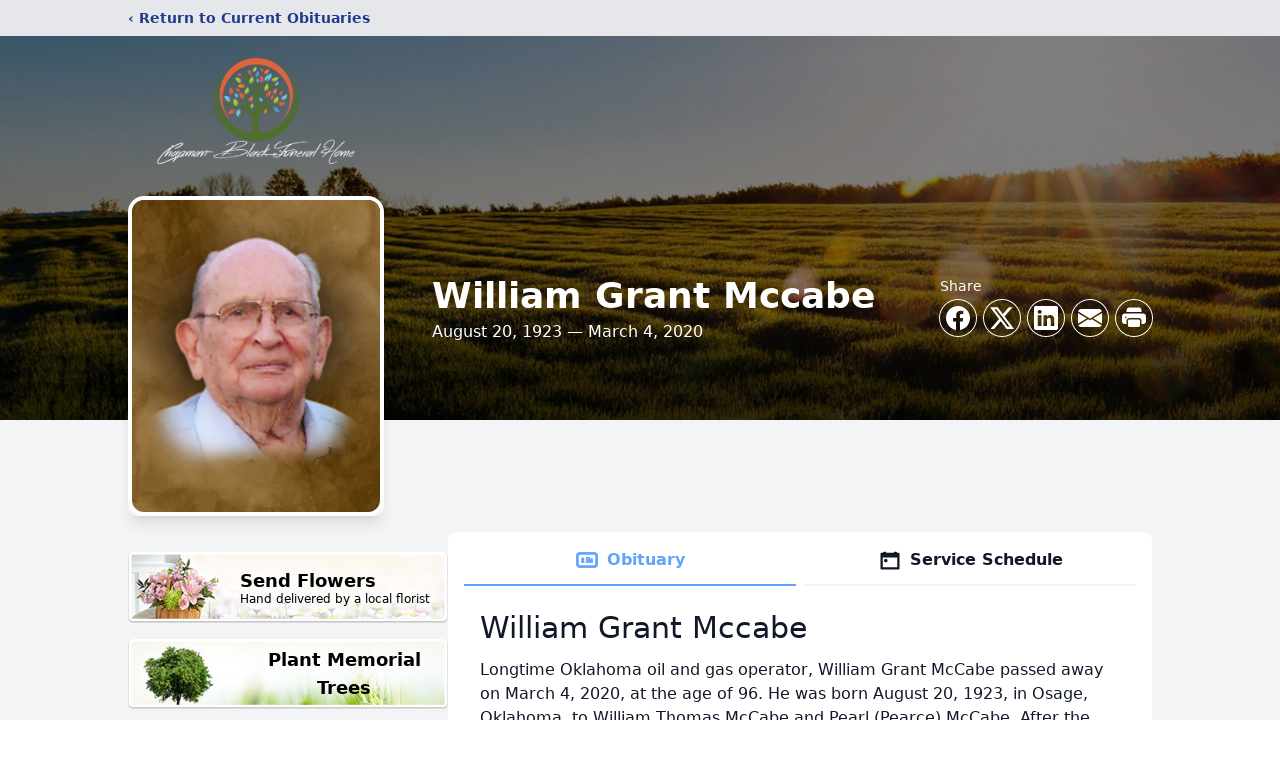

--- FILE ---
content_type: text/html; charset=utf-8
request_url: https://www.google.com/recaptcha/enterprise/anchor?ar=1&k=6Lex020oAAAAACZ-IZuhXjeqYhX37kk_bar7FeHr&co=aHR0cHM6Ly93d3cuY2hhcG1hbi1ibGFjay5jb206NDQz&hl=en&type=image&v=7gg7H51Q-naNfhmCP3_R47ho&theme=light&size=invisible&badge=bottomright&anchor-ms=20000&execute-ms=15000&cb=5qyom7v0g0x3
body_size: 48300
content:
<!DOCTYPE HTML><html dir="ltr" lang="en"><head><meta http-equiv="Content-Type" content="text/html; charset=UTF-8">
<meta http-equiv="X-UA-Compatible" content="IE=edge">
<title>reCAPTCHA</title>
<style type="text/css">
/* cyrillic-ext */
@font-face {
  font-family: 'Roboto';
  font-style: normal;
  font-weight: 400;
  font-stretch: 100%;
  src: url(//fonts.gstatic.com/s/roboto/v48/KFO7CnqEu92Fr1ME7kSn66aGLdTylUAMa3GUBHMdazTgWw.woff2) format('woff2');
  unicode-range: U+0460-052F, U+1C80-1C8A, U+20B4, U+2DE0-2DFF, U+A640-A69F, U+FE2E-FE2F;
}
/* cyrillic */
@font-face {
  font-family: 'Roboto';
  font-style: normal;
  font-weight: 400;
  font-stretch: 100%;
  src: url(//fonts.gstatic.com/s/roboto/v48/KFO7CnqEu92Fr1ME7kSn66aGLdTylUAMa3iUBHMdazTgWw.woff2) format('woff2');
  unicode-range: U+0301, U+0400-045F, U+0490-0491, U+04B0-04B1, U+2116;
}
/* greek-ext */
@font-face {
  font-family: 'Roboto';
  font-style: normal;
  font-weight: 400;
  font-stretch: 100%;
  src: url(//fonts.gstatic.com/s/roboto/v48/KFO7CnqEu92Fr1ME7kSn66aGLdTylUAMa3CUBHMdazTgWw.woff2) format('woff2');
  unicode-range: U+1F00-1FFF;
}
/* greek */
@font-face {
  font-family: 'Roboto';
  font-style: normal;
  font-weight: 400;
  font-stretch: 100%;
  src: url(//fonts.gstatic.com/s/roboto/v48/KFO7CnqEu92Fr1ME7kSn66aGLdTylUAMa3-UBHMdazTgWw.woff2) format('woff2');
  unicode-range: U+0370-0377, U+037A-037F, U+0384-038A, U+038C, U+038E-03A1, U+03A3-03FF;
}
/* math */
@font-face {
  font-family: 'Roboto';
  font-style: normal;
  font-weight: 400;
  font-stretch: 100%;
  src: url(//fonts.gstatic.com/s/roboto/v48/KFO7CnqEu92Fr1ME7kSn66aGLdTylUAMawCUBHMdazTgWw.woff2) format('woff2');
  unicode-range: U+0302-0303, U+0305, U+0307-0308, U+0310, U+0312, U+0315, U+031A, U+0326-0327, U+032C, U+032F-0330, U+0332-0333, U+0338, U+033A, U+0346, U+034D, U+0391-03A1, U+03A3-03A9, U+03B1-03C9, U+03D1, U+03D5-03D6, U+03F0-03F1, U+03F4-03F5, U+2016-2017, U+2034-2038, U+203C, U+2040, U+2043, U+2047, U+2050, U+2057, U+205F, U+2070-2071, U+2074-208E, U+2090-209C, U+20D0-20DC, U+20E1, U+20E5-20EF, U+2100-2112, U+2114-2115, U+2117-2121, U+2123-214F, U+2190, U+2192, U+2194-21AE, U+21B0-21E5, U+21F1-21F2, U+21F4-2211, U+2213-2214, U+2216-22FF, U+2308-230B, U+2310, U+2319, U+231C-2321, U+2336-237A, U+237C, U+2395, U+239B-23B7, U+23D0, U+23DC-23E1, U+2474-2475, U+25AF, U+25B3, U+25B7, U+25BD, U+25C1, U+25CA, U+25CC, U+25FB, U+266D-266F, U+27C0-27FF, U+2900-2AFF, U+2B0E-2B11, U+2B30-2B4C, U+2BFE, U+3030, U+FF5B, U+FF5D, U+1D400-1D7FF, U+1EE00-1EEFF;
}
/* symbols */
@font-face {
  font-family: 'Roboto';
  font-style: normal;
  font-weight: 400;
  font-stretch: 100%;
  src: url(//fonts.gstatic.com/s/roboto/v48/KFO7CnqEu92Fr1ME7kSn66aGLdTylUAMaxKUBHMdazTgWw.woff2) format('woff2');
  unicode-range: U+0001-000C, U+000E-001F, U+007F-009F, U+20DD-20E0, U+20E2-20E4, U+2150-218F, U+2190, U+2192, U+2194-2199, U+21AF, U+21E6-21F0, U+21F3, U+2218-2219, U+2299, U+22C4-22C6, U+2300-243F, U+2440-244A, U+2460-24FF, U+25A0-27BF, U+2800-28FF, U+2921-2922, U+2981, U+29BF, U+29EB, U+2B00-2BFF, U+4DC0-4DFF, U+FFF9-FFFB, U+10140-1018E, U+10190-1019C, U+101A0, U+101D0-101FD, U+102E0-102FB, U+10E60-10E7E, U+1D2C0-1D2D3, U+1D2E0-1D37F, U+1F000-1F0FF, U+1F100-1F1AD, U+1F1E6-1F1FF, U+1F30D-1F30F, U+1F315, U+1F31C, U+1F31E, U+1F320-1F32C, U+1F336, U+1F378, U+1F37D, U+1F382, U+1F393-1F39F, U+1F3A7-1F3A8, U+1F3AC-1F3AF, U+1F3C2, U+1F3C4-1F3C6, U+1F3CA-1F3CE, U+1F3D4-1F3E0, U+1F3ED, U+1F3F1-1F3F3, U+1F3F5-1F3F7, U+1F408, U+1F415, U+1F41F, U+1F426, U+1F43F, U+1F441-1F442, U+1F444, U+1F446-1F449, U+1F44C-1F44E, U+1F453, U+1F46A, U+1F47D, U+1F4A3, U+1F4B0, U+1F4B3, U+1F4B9, U+1F4BB, U+1F4BF, U+1F4C8-1F4CB, U+1F4D6, U+1F4DA, U+1F4DF, U+1F4E3-1F4E6, U+1F4EA-1F4ED, U+1F4F7, U+1F4F9-1F4FB, U+1F4FD-1F4FE, U+1F503, U+1F507-1F50B, U+1F50D, U+1F512-1F513, U+1F53E-1F54A, U+1F54F-1F5FA, U+1F610, U+1F650-1F67F, U+1F687, U+1F68D, U+1F691, U+1F694, U+1F698, U+1F6AD, U+1F6B2, U+1F6B9-1F6BA, U+1F6BC, U+1F6C6-1F6CF, U+1F6D3-1F6D7, U+1F6E0-1F6EA, U+1F6F0-1F6F3, U+1F6F7-1F6FC, U+1F700-1F7FF, U+1F800-1F80B, U+1F810-1F847, U+1F850-1F859, U+1F860-1F887, U+1F890-1F8AD, U+1F8B0-1F8BB, U+1F8C0-1F8C1, U+1F900-1F90B, U+1F93B, U+1F946, U+1F984, U+1F996, U+1F9E9, U+1FA00-1FA6F, U+1FA70-1FA7C, U+1FA80-1FA89, U+1FA8F-1FAC6, U+1FACE-1FADC, U+1FADF-1FAE9, U+1FAF0-1FAF8, U+1FB00-1FBFF;
}
/* vietnamese */
@font-face {
  font-family: 'Roboto';
  font-style: normal;
  font-weight: 400;
  font-stretch: 100%;
  src: url(//fonts.gstatic.com/s/roboto/v48/KFO7CnqEu92Fr1ME7kSn66aGLdTylUAMa3OUBHMdazTgWw.woff2) format('woff2');
  unicode-range: U+0102-0103, U+0110-0111, U+0128-0129, U+0168-0169, U+01A0-01A1, U+01AF-01B0, U+0300-0301, U+0303-0304, U+0308-0309, U+0323, U+0329, U+1EA0-1EF9, U+20AB;
}
/* latin-ext */
@font-face {
  font-family: 'Roboto';
  font-style: normal;
  font-weight: 400;
  font-stretch: 100%;
  src: url(//fonts.gstatic.com/s/roboto/v48/KFO7CnqEu92Fr1ME7kSn66aGLdTylUAMa3KUBHMdazTgWw.woff2) format('woff2');
  unicode-range: U+0100-02BA, U+02BD-02C5, U+02C7-02CC, U+02CE-02D7, U+02DD-02FF, U+0304, U+0308, U+0329, U+1D00-1DBF, U+1E00-1E9F, U+1EF2-1EFF, U+2020, U+20A0-20AB, U+20AD-20C0, U+2113, U+2C60-2C7F, U+A720-A7FF;
}
/* latin */
@font-face {
  font-family: 'Roboto';
  font-style: normal;
  font-weight: 400;
  font-stretch: 100%;
  src: url(//fonts.gstatic.com/s/roboto/v48/KFO7CnqEu92Fr1ME7kSn66aGLdTylUAMa3yUBHMdazQ.woff2) format('woff2');
  unicode-range: U+0000-00FF, U+0131, U+0152-0153, U+02BB-02BC, U+02C6, U+02DA, U+02DC, U+0304, U+0308, U+0329, U+2000-206F, U+20AC, U+2122, U+2191, U+2193, U+2212, U+2215, U+FEFF, U+FFFD;
}
/* cyrillic-ext */
@font-face {
  font-family: 'Roboto';
  font-style: normal;
  font-weight: 500;
  font-stretch: 100%;
  src: url(//fonts.gstatic.com/s/roboto/v48/KFO7CnqEu92Fr1ME7kSn66aGLdTylUAMa3GUBHMdazTgWw.woff2) format('woff2');
  unicode-range: U+0460-052F, U+1C80-1C8A, U+20B4, U+2DE0-2DFF, U+A640-A69F, U+FE2E-FE2F;
}
/* cyrillic */
@font-face {
  font-family: 'Roboto';
  font-style: normal;
  font-weight: 500;
  font-stretch: 100%;
  src: url(//fonts.gstatic.com/s/roboto/v48/KFO7CnqEu92Fr1ME7kSn66aGLdTylUAMa3iUBHMdazTgWw.woff2) format('woff2');
  unicode-range: U+0301, U+0400-045F, U+0490-0491, U+04B0-04B1, U+2116;
}
/* greek-ext */
@font-face {
  font-family: 'Roboto';
  font-style: normal;
  font-weight: 500;
  font-stretch: 100%;
  src: url(//fonts.gstatic.com/s/roboto/v48/KFO7CnqEu92Fr1ME7kSn66aGLdTylUAMa3CUBHMdazTgWw.woff2) format('woff2');
  unicode-range: U+1F00-1FFF;
}
/* greek */
@font-face {
  font-family: 'Roboto';
  font-style: normal;
  font-weight: 500;
  font-stretch: 100%;
  src: url(//fonts.gstatic.com/s/roboto/v48/KFO7CnqEu92Fr1ME7kSn66aGLdTylUAMa3-UBHMdazTgWw.woff2) format('woff2');
  unicode-range: U+0370-0377, U+037A-037F, U+0384-038A, U+038C, U+038E-03A1, U+03A3-03FF;
}
/* math */
@font-face {
  font-family: 'Roboto';
  font-style: normal;
  font-weight: 500;
  font-stretch: 100%;
  src: url(//fonts.gstatic.com/s/roboto/v48/KFO7CnqEu92Fr1ME7kSn66aGLdTylUAMawCUBHMdazTgWw.woff2) format('woff2');
  unicode-range: U+0302-0303, U+0305, U+0307-0308, U+0310, U+0312, U+0315, U+031A, U+0326-0327, U+032C, U+032F-0330, U+0332-0333, U+0338, U+033A, U+0346, U+034D, U+0391-03A1, U+03A3-03A9, U+03B1-03C9, U+03D1, U+03D5-03D6, U+03F0-03F1, U+03F4-03F5, U+2016-2017, U+2034-2038, U+203C, U+2040, U+2043, U+2047, U+2050, U+2057, U+205F, U+2070-2071, U+2074-208E, U+2090-209C, U+20D0-20DC, U+20E1, U+20E5-20EF, U+2100-2112, U+2114-2115, U+2117-2121, U+2123-214F, U+2190, U+2192, U+2194-21AE, U+21B0-21E5, U+21F1-21F2, U+21F4-2211, U+2213-2214, U+2216-22FF, U+2308-230B, U+2310, U+2319, U+231C-2321, U+2336-237A, U+237C, U+2395, U+239B-23B7, U+23D0, U+23DC-23E1, U+2474-2475, U+25AF, U+25B3, U+25B7, U+25BD, U+25C1, U+25CA, U+25CC, U+25FB, U+266D-266F, U+27C0-27FF, U+2900-2AFF, U+2B0E-2B11, U+2B30-2B4C, U+2BFE, U+3030, U+FF5B, U+FF5D, U+1D400-1D7FF, U+1EE00-1EEFF;
}
/* symbols */
@font-face {
  font-family: 'Roboto';
  font-style: normal;
  font-weight: 500;
  font-stretch: 100%;
  src: url(//fonts.gstatic.com/s/roboto/v48/KFO7CnqEu92Fr1ME7kSn66aGLdTylUAMaxKUBHMdazTgWw.woff2) format('woff2');
  unicode-range: U+0001-000C, U+000E-001F, U+007F-009F, U+20DD-20E0, U+20E2-20E4, U+2150-218F, U+2190, U+2192, U+2194-2199, U+21AF, U+21E6-21F0, U+21F3, U+2218-2219, U+2299, U+22C4-22C6, U+2300-243F, U+2440-244A, U+2460-24FF, U+25A0-27BF, U+2800-28FF, U+2921-2922, U+2981, U+29BF, U+29EB, U+2B00-2BFF, U+4DC0-4DFF, U+FFF9-FFFB, U+10140-1018E, U+10190-1019C, U+101A0, U+101D0-101FD, U+102E0-102FB, U+10E60-10E7E, U+1D2C0-1D2D3, U+1D2E0-1D37F, U+1F000-1F0FF, U+1F100-1F1AD, U+1F1E6-1F1FF, U+1F30D-1F30F, U+1F315, U+1F31C, U+1F31E, U+1F320-1F32C, U+1F336, U+1F378, U+1F37D, U+1F382, U+1F393-1F39F, U+1F3A7-1F3A8, U+1F3AC-1F3AF, U+1F3C2, U+1F3C4-1F3C6, U+1F3CA-1F3CE, U+1F3D4-1F3E0, U+1F3ED, U+1F3F1-1F3F3, U+1F3F5-1F3F7, U+1F408, U+1F415, U+1F41F, U+1F426, U+1F43F, U+1F441-1F442, U+1F444, U+1F446-1F449, U+1F44C-1F44E, U+1F453, U+1F46A, U+1F47D, U+1F4A3, U+1F4B0, U+1F4B3, U+1F4B9, U+1F4BB, U+1F4BF, U+1F4C8-1F4CB, U+1F4D6, U+1F4DA, U+1F4DF, U+1F4E3-1F4E6, U+1F4EA-1F4ED, U+1F4F7, U+1F4F9-1F4FB, U+1F4FD-1F4FE, U+1F503, U+1F507-1F50B, U+1F50D, U+1F512-1F513, U+1F53E-1F54A, U+1F54F-1F5FA, U+1F610, U+1F650-1F67F, U+1F687, U+1F68D, U+1F691, U+1F694, U+1F698, U+1F6AD, U+1F6B2, U+1F6B9-1F6BA, U+1F6BC, U+1F6C6-1F6CF, U+1F6D3-1F6D7, U+1F6E0-1F6EA, U+1F6F0-1F6F3, U+1F6F7-1F6FC, U+1F700-1F7FF, U+1F800-1F80B, U+1F810-1F847, U+1F850-1F859, U+1F860-1F887, U+1F890-1F8AD, U+1F8B0-1F8BB, U+1F8C0-1F8C1, U+1F900-1F90B, U+1F93B, U+1F946, U+1F984, U+1F996, U+1F9E9, U+1FA00-1FA6F, U+1FA70-1FA7C, U+1FA80-1FA89, U+1FA8F-1FAC6, U+1FACE-1FADC, U+1FADF-1FAE9, U+1FAF0-1FAF8, U+1FB00-1FBFF;
}
/* vietnamese */
@font-face {
  font-family: 'Roboto';
  font-style: normal;
  font-weight: 500;
  font-stretch: 100%;
  src: url(//fonts.gstatic.com/s/roboto/v48/KFO7CnqEu92Fr1ME7kSn66aGLdTylUAMa3OUBHMdazTgWw.woff2) format('woff2');
  unicode-range: U+0102-0103, U+0110-0111, U+0128-0129, U+0168-0169, U+01A0-01A1, U+01AF-01B0, U+0300-0301, U+0303-0304, U+0308-0309, U+0323, U+0329, U+1EA0-1EF9, U+20AB;
}
/* latin-ext */
@font-face {
  font-family: 'Roboto';
  font-style: normal;
  font-weight: 500;
  font-stretch: 100%;
  src: url(//fonts.gstatic.com/s/roboto/v48/KFO7CnqEu92Fr1ME7kSn66aGLdTylUAMa3KUBHMdazTgWw.woff2) format('woff2');
  unicode-range: U+0100-02BA, U+02BD-02C5, U+02C7-02CC, U+02CE-02D7, U+02DD-02FF, U+0304, U+0308, U+0329, U+1D00-1DBF, U+1E00-1E9F, U+1EF2-1EFF, U+2020, U+20A0-20AB, U+20AD-20C0, U+2113, U+2C60-2C7F, U+A720-A7FF;
}
/* latin */
@font-face {
  font-family: 'Roboto';
  font-style: normal;
  font-weight: 500;
  font-stretch: 100%;
  src: url(//fonts.gstatic.com/s/roboto/v48/KFO7CnqEu92Fr1ME7kSn66aGLdTylUAMa3yUBHMdazQ.woff2) format('woff2');
  unicode-range: U+0000-00FF, U+0131, U+0152-0153, U+02BB-02BC, U+02C6, U+02DA, U+02DC, U+0304, U+0308, U+0329, U+2000-206F, U+20AC, U+2122, U+2191, U+2193, U+2212, U+2215, U+FEFF, U+FFFD;
}
/* cyrillic-ext */
@font-face {
  font-family: 'Roboto';
  font-style: normal;
  font-weight: 900;
  font-stretch: 100%;
  src: url(//fonts.gstatic.com/s/roboto/v48/KFO7CnqEu92Fr1ME7kSn66aGLdTylUAMa3GUBHMdazTgWw.woff2) format('woff2');
  unicode-range: U+0460-052F, U+1C80-1C8A, U+20B4, U+2DE0-2DFF, U+A640-A69F, U+FE2E-FE2F;
}
/* cyrillic */
@font-face {
  font-family: 'Roboto';
  font-style: normal;
  font-weight: 900;
  font-stretch: 100%;
  src: url(//fonts.gstatic.com/s/roboto/v48/KFO7CnqEu92Fr1ME7kSn66aGLdTylUAMa3iUBHMdazTgWw.woff2) format('woff2');
  unicode-range: U+0301, U+0400-045F, U+0490-0491, U+04B0-04B1, U+2116;
}
/* greek-ext */
@font-face {
  font-family: 'Roboto';
  font-style: normal;
  font-weight: 900;
  font-stretch: 100%;
  src: url(//fonts.gstatic.com/s/roboto/v48/KFO7CnqEu92Fr1ME7kSn66aGLdTylUAMa3CUBHMdazTgWw.woff2) format('woff2');
  unicode-range: U+1F00-1FFF;
}
/* greek */
@font-face {
  font-family: 'Roboto';
  font-style: normal;
  font-weight: 900;
  font-stretch: 100%;
  src: url(//fonts.gstatic.com/s/roboto/v48/KFO7CnqEu92Fr1ME7kSn66aGLdTylUAMa3-UBHMdazTgWw.woff2) format('woff2');
  unicode-range: U+0370-0377, U+037A-037F, U+0384-038A, U+038C, U+038E-03A1, U+03A3-03FF;
}
/* math */
@font-face {
  font-family: 'Roboto';
  font-style: normal;
  font-weight: 900;
  font-stretch: 100%;
  src: url(//fonts.gstatic.com/s/roboto/v48/KFO7CnqEu92Fr1ME7kSn66aGLdTylUAMawCUBHMdazTgWw.woff2) format('woff2');
  unicode-range: U+0302-0303, U+0305, U+0307-0308, U+0310, U+0312, U+0315, U+031A, U+0326-0327, U+032C, U+032F-0330, U+0332-0333, U+0338, U+033A, U+0346, U+034D, U+0391-03A1, U+03A3-03A9, U+03B1-03C9, U+03D1, U+03D5-03D6, U+03F0-03F1, U+03F4-03F5, U+2016-2017, U+2034-2038, U+203C, U+2040, U+2043, U+2047, U+2050, U+2057, U+205F, U+2070-2071, U+2074-208E, U+2090-209C, U+20D0-20DC, U+20E1, U+20E5-20EF, U+2100-2112, U+2114-2115, U+2117-2121, U+2123-214F, U+2190, U+2192, U+2194-21AE, U+21B0-21E5, U+21F1-21F2, U+21F4-2211, U+2213-2214, U+2216-22FF, U+2308-230B, U+2310, U+2319, U+231C-2321, U+2336-237A, U+237C, U+2395, U+239B-23B7, U+23D0, U+23DC-23E1, U+2474-2475, U+25AF, U+25B3, U+25B7, U+25BD, U+25C1, U+25CA, U+25CC, U+25FB, U+266D-266F, U+27C0-27FF, U+2900-2AFF, U+2B0E-2B11, U+2B30-2B4C, U+2BFE, U+3030, U+FF5B, U+FF5D, U+1D400-1D7FF, U+1EE00-1EEFF;
}
/* symbols */
@font-face {
  font-family: 'Roboto';
  font-style: normal;
  font-weight: 900;
  font-stretch: 100%;
  src: url(//fonts.gstatic.com/s/roboto/v48/KFO7CnqEu92Fr1ME7kSn66aGLdTylUAMaxKUBHMdazTgWw.woff2) format('woff2');
  unicode-range: U+0001-000C, U+000E-001F, U+007F-009F, U+20DD-20E0, U+20E2-20E4, U+2150-218F, U+2190, U+2192, U+2194-2199, U+21AF, U+21E6-21F0, U+21F3, U+2218-2219, U+2299, U+22C4-22C6, U+2300-243F, U+2440-244A, U+2460-24FF, U+25A0-27BF, U+2800-28FF, U+2921-2922, U+2981, U+29BF, U+29EB, U+2B00-2BFF, U+4DC0-4DFF, U+FFF9-FFFB, U+10140-1018E, U+10190-1019C, U+101A0, U+101D0-101FD, U+102E0-102FB, U+10E60-10E7E, U+1D2C0-1D2D3, U+1D2E0-1D37F, U+1F000-1F0FF, U+1F100-1F1AD, U+1F1E6-1F1FF, U+1F30D-1F30F, U+1F315, U+1F31C, U+1F31E, U+1F320-1F32C, U+1F336, U+1F378, U+1F37D, U+1F382, U+1F393-1F39F, U+1F3A7-1F3A8, U+1F3AC-1F3AF, U+1F3C2, U+1F3C4-1F3C6, U+1F3CA-1F3CE, U+1F3D4-1F3E0, U+1F3ED, U+1F3F1-1F3F3, U+1F3F5-1F3F7, U+1F408, U+1F415, U+1F41F, U+1F426, U+1F43F, U+1F441-1F442, U+1F444, U+1F446-1F449, U+1F44C-1F44E, U+1F453, U+1F46A, U+1F47D, U+1F4A3, U+1F4B0, U+1F4B3, U+1F4B9, U+1F4BB, U+1F4BF, U+1F4C8-1F4CB, U+1F4D6, U+1F4DA, U+1F4DF, U+1F4E3-1F4E6, U+1F4EA-1F4ED, U+1F4F7, U+1F4F9-1F4FB, U+1F4FD-1F4FE, U+1F503, U+1F507-1F50B, U+1F50D, U+1F512-1F513, U+1F53E-1F54A, U+1F54F-1F5FA, U+1F610, U+1F650-1F67F, U+1F687, U+1F68D, U+1F691, U+1F694, U+1F698, U+1F6AD, U+1F6B2, U+1F6B9-1F6BA, U+1F6BC, U+1F6C6-1F6CF, U+1F6D3-1F6D7, U+1F6E0-1F6EA, U+1F6F0-1F6F3, U+1F6F7-1F6FC, U+1F700-1F7FF, U+1F800-1F80B, U+1F810-1F847, U+1F850-1F859, U+1F860-1F887, U+1F890-1F8AD, U+1F8B0-1F8BB, U+1F8C0-1F8C1, U+1F900-1F90B, U+1F93B, U+1F946, U+1F984, U+1F996, U+1F9E9, U+1FA00-1FA6F, U+1FA70-1FA7C, U+1FA80-1FA89, U+1FA8F-1FAC6, U+1FACE-1FADC, U+1FADF-1FAE9, U+1FAF0-1FAF8, U+1FB00-1FBFF;
}
/* vietnamese */
@font-face {
  font-family: 'Roboto';
  font-style: normal;
  font-weight: 900;
  font-stretch: 100%;
  src: url(//fonts.gstatic.com/s/roboto/v48/KFO7CnqEu92Fr1ME7kSn66aGLdTylUAMa3OUBHMdazTgWw.woff2) format('woff2');
  unicode-range: U+0102-0103, U+0110-0111, U+0128-0129, U+0168-0169, U+01A0-01A1, U+01AF-01B0, U+0300-0301, U+0303-0304, U+0308-0309, U+0323, U+0329, U+1EA0-1EF9, U+20AB;
}
/* latin-ext */
@font-face {
  font-family: 'Roboto';
  font-style: normal;
  font-weight: 900;
  font-stretch: 100%;
  src: url(//fonts.gstatic.com/s/roboto/v48/KFO7CnqEu92Fr1ME7kSn66aGLdTylUAMa3KUBHMdazTgWw.woff2) format('woff2');
  unicode-range: U+0100-02BA, U+02BD-02C5, U+02C7-02CC, U+02CE-02D7, U+02DD-02FF, U+0304, U+0308, U+0329, U+1D00-1DBF, U+1E00-1E9F, U+1EF2-1EFF, U+2020, U+20A0-20AB, U+20AD-20C0, U+2113, U+2C60-2C7F, U+A720-A7FF;
}
/* latin */
@font-face {
  font-family: 'Roboto';
  font-style: normal;
  font-weight: 900;
  font-stretch: 100%;
  src: url(//fonts.gstatic.com/s/roboto/v48/KFO7CnqEu92Fr1ME7kSn66aGLdTylUAMa3yUBHMdazQ.woff2) format('woff2');
  unicode-range: U+0000-00FF, U+0131, U+0152-0153, U+02BB-02BC, U+02C6, U+02DA, U+02DC, U+0304, U+0308, U+0329, U+2000-206F, U+20AC, U+2122, U+2191, U+2193, U+2212, U+2215, U+FEFF, U+FFFD;
}

</style>
<link rel="stylesheet" type="text/css" href="https://www.gstatic.com/recaptcha/releases/7gg7H51Q-naNfhmCP3_R47ho/styles__ltr.css">
<script nonce="Kk3EdF89Egj6xkLcY0vOKg" type="text/javascript">window['__recaptcha_api'] = 'https://www.google.com/recaptcha/enterprise/';</script>
<script type="text/javascript" src="https://www.gstatic.com/recaptcha/releases/7gg7H51Q-naNfhmCP3_R47ho/recaptcha__en.js" nonce="Kk3EdF89Egj6xkLcY0vOKg">
      
    </script></head>
<body><div id="rc-anchor-alert" class="rc-anchor-alert"></div>
<input type="hidden" id="recaptcha-token" value="[base64]">
<script type="text/javascript" nonce="Kk3EdF89Egj6xkLcY0vOKg">
      recaptcha.anchor.Main.init("[\x22ainput\x22,[\x22bgdata\x22,\x22\x22,\[base64]/[base64]/bmV3IFpbdF0obVswXSk6Sz09Mj9uZXcgWlt0XShtWzBdLG1bMV0pOks9PTM/bmV3IFpbdF0obVswXSxtWzFdLG1bMl0pOks9PTQ/[base64]/[base64]/[base64]/[base64]/[base64]/[base64]/[base64]/[base64]/[base64]/[base64]/[base64]/[base64]/[base64]/[base64]\\u003d\\u003d\x22,\[base64]\\u003d\x22,\[base64]/DtDfDvsOowqbDn1Z+c8O8wpEzB8KcwpDCvlldCF/[base64]/DkGtWwpLCty7DlcOOa39sIsOBw7HCocKxw4YbPsKmw4LCizvCtA/DulAGw4JzZ3kew55lwp8Vw4QjHMKgdTHDh8OPRAHDrH3CqArDs8KQVCgVw5PChMOAWhDDgcKMZsKDwqIYecOjw705Sn9jVy04wpHCt8OjbcK5w6bDscO8YcOJw5dgM8OXA3bCvW/DjkHCnMKewqPCvBQUwoBXCcKSCsK0CMKWIMOHQzvDjMOXwpY0EBDDswltw5nCkCRAw6dbaEpkw64jw5RGw67CkMKNWMK0WBUJw6o1JsKewp7ClsOGe3jCukM6w6Yzw6TDlcOfEErDpcO8fn/DhMK2wrLCjsOJw6DCvcKkaMOUJnnDq8KNAcKxwp4mSCPDh8OwwpseeMKpwonDuTIXSsOsasKgwrHCl8KVDy/CoMKkAsKqw5PDkBTCkBXDscOOHQ8ywrvDuMOuZj0bw7xRwrEpKMO+wrJGEcKfwoPDoz/CrRAzIcKUw7/CowVZw7/CrilPw5NFw6UYw7YtC2bDjxXCoETDhcOHVMOdD8Kyw6TChcKxwrEPwqPDscK2GsOHw5hRw6R4UTslIgQ0wq/CucKcDA/[base64]/CqVLCn8KKw7TCssOSOsOGwozDkMK3CifCmMKAFcODwqwDFx0/IsOPw5xfN8OuwoPChi7Dl8KeYArDinzDhMKoEcKyw4HDosKyw4U4w6Ebw6MPw6YRwpXDtG1Ww7/DvcOLcWt1w6wvwo1dw6cpw4M+BcK6wrbCjiRAFsK0GsOLw4HDqcKFJwPCmWvCmcOKIsKRZlbCscOxwo7DusOhU2bDu3sEwqQ/w7XCmEVcwrcyWw/DsMKRHMOawqfCoyQjwp0zOzTCrRLCpAMmLMOgIy7DqCfDhHPDrcK/fcKcW1jDmcOHFzoGUMKJa0DCocKWVsOqZcOwwrVISBPDlMKNJ8OMD8OvwpDDiMOVwrPDnFbCtGMzPcOrSU3DksK8woYiwrXChcOFwo/[base64]/wrrDjglDU0bDr8KYw6TCmWfDg8OzS8OrMMOiYjTDqcOPw5rDkMOIwr/DocKnKD/DkjBmwqsca8KmGsOSRAPCoyUoYDwRwrPClWkTVhxDSMKtAsKKw7g5wpJMc8KsJmzCi0TDqsOBYnbDngxBHcKDwoTCj1zDvcOlw4JTW1nCpsKxwoHDrHwuw6LCsHzDu8Ohw7TClBbDnxDDssOZw5F/I8KIHMOzw4J7RXbCuUw0ZsOYwoI3w7bDlSXCiFvDocOCw4DDkxHDuMO4w4rDk8KwEGFBBcKSwpLCkMOpSD/Drn/Cv8KLe2PCu8KzdsOVwr7CqlvDrMO6w7TDphRvw5wgw7vClsODworCqGkKSDTDjn3DnMKoP8K6CC5EJiAxdcO2wqsLwrrCu10lw4lzwrQUKEZVw4syByPComTCiwJlwp9tw5LCnsO4U8KdBSwKwpjCmMOuJS5Rwoouw5pZVzTDlcObw7MpbcOSwq/DtRBfHMOuwrTDlmtdwo59I8O5ck3CnVrCk8OEw7BNw5HCh8KAwp3Ck8KXXlLDssK8wpgZEsOHw6XDpFACwrUtGBoJwrlYw5rDosO7Rj4Qw7BCw47DocKhHcKtw7Jyw6EzK8KtwogYwpvDki9UDghLwrYdw6HDlMKSwoHCmXd+woNnw6TDjW/[base64]/DicOewprDsMOZw5oQw6wtPMKuQTfCksKLwq3Co0nClsO8w4/[base64]/DvHROw7rDlcK6w5rDsz0QMsOZYGsgdhPDuhrDvmnCr8KbVsOaeTkKF8ONw6FVTMKQD8OLwrEMNcKawpvDt8KJwrwuW14yfVQCwpDDigAqOsKEYHHDrMOCW3zCmCzClMOCw5ENw5LDkcOtwoYSV8Kjw4gbwrLCnn/DrMO5w5IXQcOnQgbCgsOpaxtjwotga07CkcK5w5jDkcOQwqglMMKAEiBvw4kXwrdmw77DtmYjGcOhw47CvsOLw77ChMKzwqHDlh00woTCrcObw7heIcK4wq1RwoHDsD/Cv8K+wojCjmkKwqxmw6PCmlPChcKqwqo5cMOWwrvCpcOQcRjDlBRnwrzDp2dZbsKdwqcIdR/Dr8Kzc0jCj8OQW8K5F8OkHMKRY17CpsO8wp7Cs8KMw4TCgwRDw7Uiw7l5wpwJYcKgwqA1AkvCk8OXSk/CuxEDFAwjdjbCocKDw6bClMOkw6vChn/Dsy5JMxvCrX9UM8KXw7HDksODwqDDosOxH8OVTivDncKkw5MEw4thFcOxT8OBf8K7w6QYLgUXN8KQfMKzwqDCim5WeFvDuMOfZSNgRcKNcMOYCAFIOcKGwoRCw6lVFnjChm00wrvDuysOfzFFw4zDl8KlwogpJ1DDpcOKwqI/Sw1yw6UOw6t6JMKWNDfCnsOMwo3DhCwJM8OmwqINwqUbTMKxIsKGwrd/[base64]/a8KGw4/CuMOTwrzCsMOWw4QdcEDCh2pEMzB1w6Z5ecKqw7tQwotxwovDpMKiSMOsLgnCsmLDqWnCpMOMR0wmw5PCqMODWkjDokAzwrXCq8Ksw5/Dq1AJw6I6A3fCgcOMwrFmwotpwq8QwrXCmhXDpMOaeDrDvE8AADjDmsO7w6jCpMKHa1F0w5nDrcO3wqVBw48FwpJGOTjDnkjDmcKIwp3DvsKew65ww5PCnFnClAVLw6fCgsKyVkY/w4Ufw63Dj2sLbsObTMOmS8O+eMOSwqHDuFjDssOtw5rDlVcIc8KLdcO8B0/DhABXS8K3ScKxwpnDoX8bVC/CkMKrw63Dj8Ozw58cNFvDpgfCgAdfNFZ8wp5gFsOsw6DDlMK3wp7ChcOfw5jCusKbMsKew7RIHcKuLDA+WRrCusKPw6B/wqMgwpQHWcOCwrTDijd+wqgJZVVzw6tqw6JeXcKcVMOjwp7CkMKcw7kOw6rChMO9wpzDiMO1dC3DhB3DsD09UBIhN3nChsKWeMKOLMOZB8OqFsKyfsK2esObw6jDsDkLWcKZaUMGw4HCmRrCl8Kpwr/CozfDthQmw5oJwo3CvV89wp/CtMK/wpLDo3rDmX/Dtz7Cum4aw6nClHsQKMKmbzDDjcOKWMKHw7TCqGoaXcKaFGvCiUnCtxkWw59Ow5HDsgDDskPCrAnCrkYiVcK1DMOYEcO6WyHDicO3wplTw4HDiMOhwojDuMOew4XCm8KvwpzDucO/w4g/RHxQQl/CjsKRKGVaw4ccw441wrnCjyrDvcK+H33CrS7DmVLCi2ZeaS3DtFZQcRIYwrANw4EUNwPDoMOWw7bDnMKsMkpow4J2JMK1w5YxwpJQdcKCw6DCnywLw4NVwo3DnShxw7JNwpjDhwvDuXPCnsOTw5rCnsK1c8OVwo/Dl28Cwq9jwoU4w5cQb8OTw5cTAF42VBzDsV/DqsO5w7TCoEHDm8KvNnfDkcKnwoTDlcOCw4zCtsOEwrYZwoFJwq5ZWRZqw7MNwoQAwprDswLCrl1ofDJbwoTCixZrw6vCvcO3w5bDoF5gC8KTw6M2w4HCmsOhecOiPCLCgRrCmTPDqDMuwoFIwqDDp2dbX8OHX8KdWMKjw55uP2RpMSDDtcO3Hz4vwp/[base64]/wqERasKew6/[base64]/CtsKSwqLDiULDkcK4aWhcPlwkwp8jwoHCuSjCkWp5wp9vT2nCqsKTZ8OwXMKnwrnDi8KuwoHCgxrDv08Swr3DqsK8wqVFTcOkNETCh8OrV3jDlT9Tw6hywpI1Gy/Co2hww47DtMKowocXw6AnwqnCjVtrS8K6wpo4wqN4wrA5agLCl0DDuAFMw7fCmsKKw6fCpmMuwr1qcC/[base64]/[base64]/DkhTCgFLDrMOpwpjDnwNCwqzDtW/Dvj/CvMKgVcOPasKxwpDDmcOfTcOQwoDCrcO4HcKmw4EUwqMpDcOGacK1fsK3w4oEQRjCt8Onw6jCtVtsNR3CvcO9esKDwrc/GsOnw6jDkMKUw4fChsKiwr3DqB3DvsO5GMKTL8KBA8OrwqwbScO8wqM0wq0Tw749CnPDjMOJHsO7BTnDkcKvw5nCm1Fswo8hKWojwrPDminCiMKYw5kswoZDDT/Ci8OmYcO8dmktNcO0w7vCiyXDvG/CqsKOVcKLw6ltw6rCnT1yw5c0wrHCusOdYzwcw7toTMOgLcO6LhJsw4vDrMOKTQdawrnCp2oGw516FsKSwpwSw7ZAw4I/PcK/w6U7w5oHOSw5dsOAwrADwpbCj1kxa2bDpyh0wojCuMOjw4cMwqPClQBwUcOBFcKqa1l1wrwJw4zCkcO1FMOrwpMJw7sHd8Oiw6s/WRpKFcKoAcK0w6bDjMOTCMOKH1HDkkQlKA4MRzVswrXCtcOyDsKMOMKow6XDpyzCoivCnRlDwoN2w6/DuUcuPR9AbMO4ED1tw5HCqnvCvsK0w6t6wqLCgMKFw6HCoMKXw788woDDt3JKw5nDnsKsw4TCiMKpw4LDpR4hwrhcw7LClsOjwp/Dn2DCqMO+w74ZJz5ZQnrDs3FMegDDiATDkSRWccKAwoPDtGjDi3lvI8OMw44RU8OeJiTDr8OYwp9/[base64]/[base64]/w51vIB0ULAdPF8O4w5kzdHwvwrMrasKqwrzCocONNS/[base64]/Cik/[base64]/Du0rCosK4wobCpXHCqxrDjVIawqLCgW1+woTDslbDmnhWw7PDunbCnMO3VV7Cs8Oywqdqc8KGOXguB8Kew7VAw6rDhsKzw57CiBIAVMKkw5jDmsOJwpRcwr8jcMOqcW3Dg0fDkcKVwr/Cl8KmwoR5w6fDojXCkD/Ci8Ksw7xBQGNoMVXClFrCsBvCicKJwp7DlsOnLMOLQsOOwpUiL8KbwoBFw6BnwrxzwqVoD8Olw5rCpBPCscKrTG82C8Kbw5HDug8XwrNdT8KBOsOTZXbCuXhIam/DrDZHw6YRf8KsL8Kjw7rCplXCgGXCpcKbUMKowqjCu0/DtUnCon3DujwADsOBwrrCgihYwqZ7w5/[base64]/C2PDnCpxw7I8CS/ClcOWwqnDsRxNw6x5w5zChMKGw4fCi3TCosOuwoIbwr7CucOBPsKZbjUtw4ctNcKQeMKYSBgda8KywrXDtjXDiHIJw79lB8OYwrDDncKMwr9aAsOwwo/[base64]/ScOsw4JrNzBMHywEw7xjwqg6wqjCvFBmTsOicMKSf8OAw7vDlnJES8OXwovCu8Ohw4zClcKuwo7Dojt8w4AdCCTDisKdwrdYVsK2G1c2wrAJUsKlwqLCpnxKw7jCjW3Cg8O/[base64]/Cii3DuMKyAcK0a8OvR8KmYsKUw7/[base64]/FgbDkmEiDsO2NcK+w604EcKgw5rDlyMSCGEpw64xwq/Dr8OfwrHCvcKYSl57ZsKmwqMjwonCpwQ6QsKkw4fCs8O5E2xqNMOjwppQwofCi8OOcEDClR/[base64]/[base64]/Dm8KoKmnCsy5QUzDDlQ/DqX/CiMK/T8Kxf3zDmz5jbsKmwpfDhsOBw4U4TwV8wpYeJRXChnBhwo59w7FywojCv2TDoMOzwrjDknXDjV5owqzCmcKZVcOuFGbDmMOBw4hiwq3Cq0AgXcKSNcK0wpQAw5I5wr0tI8KnSh83wrnDpsKcw4TCtE/DlMKWwqI8wpIeS2MIwoYVMHduZsKAwrnDuHbCpsKyIMO8wp5nwobDtDBjwr/Do8KgwpxuKcO3X8KHwrhvw5PDtcKQWsKSaChdw71twpfCicOYH8OZwpnDmcO6wojCiyoNOMKfwpoDbjlywpzCsBLCpgHCgMK9bmrCkQjCtMKnIRleJh4rL8KEw5ciwohYW1DDp3hlwpbCgCwRwobCgBvDlsKXQT5JwqYuUnFlw6ByM8OWeMOdw6p4FcOzGzjCqA5RLy/DtMOLDsKXc34KUiDDlsOQKWjCi3LCqVHDpmY/wprDkMOtdsOYw4rDg8OJw4vDn08Ew53DqADDhgLCuVlzw7Yrw5bDiMO9wq/CqMOeYsKdwqfCgMOnwobCvFRSbkrDqcKRUMKWw55kWSVCw6tOVFLCv8KewqvDk8O0awLChR3DnGzCq8O1wqEIVizDnMOUw6tvw5zDiUghJMK7w7MyKBnDilYfwrbClcOpEMKgbMOKw60xTMOGw7/DhMOmw5JkaMKMwpHCh1t/HcKWw6PCkm7ClcOTdV8XUcOnAMKGwoh7OMKBwqs9f0Vhwqklwrh4w5nCmy3Cr8KpDGt7w5Qdwqhcwo0xw5sGHcKIcsO9UMOPwokIw6wVwo/CpklYwoRSw7fClnjDn2Q/SEhow51QbcKTw6HCkMK5w4/DisK4wrYcw5lpwpF7w6kpwpHClWDCsMOJI8KeaypRZcKOw5V4f8O3cQxUaMODcyfCsxQGwod2VsKvCG/CsQ/CjsKJAsOtw4/[base64]/w6HDvU3Dj8OyTsK5w4LDr8OqUsKaBsO1wrRyDDBFw7TConfCncOpexjDjXjCvU8jw6TDlW5/GsKcw4/CpU3Ck01jw4E/[base64]/w7LDrGDDm1Rfw79SwpNINcK+woLCt8K6Fix/EmHDpghSw6rDjMKiw7cnWVPDoxMHw7puGMO4wobDijIGw5tcBsKQwoIiw4d3SyQSw5cbAkQKVjHDl8Ozw45twojDjR5lW8K9RcKdw6QUJg/[base64]/CilVgw7LCr30cw45BNcKpB2bCrX1EYMKlOcKbKsKpw7cXwqcFdMO+w4/[base64]/[base64]/woYHw6XDgMOReRpye8KaC1syFcOpRXTCoSltw5zCvklRwp7CiTDCkD0cwp8kwqjDvMOgwo7ClAoQL8OrQ8OEYyIGASfDgiPChsKPwrvDuy9Jw7/DisKuLcKdMsKMdcKzwrTCjULDncOKw6dBw5B2wpvClj7CuCcuO8Kzw5vCo8K3w5YdRsK3w7vCksOELwXDqRDDtDjDmWw2b1XDo8OvwolJCHPDmllXElsowq93w7TCtTRtacOvw4R9fsKaQBQtw5sIN8KUwqcmwrNMbz9gEcKuwqkdJ2LCsMKgV8Knw40kWMK8wr8+LU/[base64]/w43DjhEbbHMwdsKTwrHCrAdHw5YTeVnCoCDDiMO9wqzClyXDlF/ClcKpw7HDgcKywo/DiCABTsOnT8KGODXDkRzCuGPDi8OOGDfCsV5awqxIw67CrcKSCU98woY6w4/CiFvCmQnDqhXCu8O9BjPDsE08BBghwrU0woHCiMOhcDhgw6wAbW4UbHwBPwTCvcKXwrHDjw3DixAbbiF5wofCsDTDsQjDn8KbH0LCr8KLTSvDvcKBaTktNxpOA1xkMmXDvxNzw6xawrMsTcOSdcK0w5fDtxIcbsKGVDnCmcKcwqHCoMOywqTDv8O/[base64]/DqFrCjcOdwoR5PcO9w5XDksKWdibDocKgFlfDhQt6wqHCuQQsw7liwqwqw6p/w4LDq8ObOcKQwrRLRBFhR8OWw7QRwrw2XxN7MjTDikzCmGdew4PDoRwxDkA+w49jwojDvcO8G8KOw7jCk8KOL8O5HcOlwpcCw5DCgmBZwoBXwqtpFsKVw4HCncO8UEDCoMOPwp5UMsO/[base64]/CtEd1VhvCgcOUXDAgw51iag3CusODwqjDo0jDmMKYwol7w5rDqsO7NMKZwroxwpLCrcKXccKpMMOcw5zCrzXCpsOyUcKRw4l4w6gURcOgw70Dw6cywr/DoFTDrE3DsB88Z8KgTsK0J8K5w6gpb10RK8KQYTXCqwZqH8KHwp1dGVgVwojDr2HDl8KvWMKywqnDh2/[base64]/b1zCvSETworDhVHDtsOcDMO5fcORQsKeD2TChBsEEMKncsOzwq/DgFIoGsOowpZTMljClcOawo7Du8OQGFxjwpvCig/DuB8Ow5sqw4pBwrTCnRIRw6wrwoR2w5DDncKgwpBFEix0D1E0GVjCqXzCrMO8wqJ6wotXMsKcwqRmRiJ7w4QLw5DCm8KCwpRoAlLDj8KrX8ONcsO/wr/[base64]/wrMlwr/Ctg/Donguw63DuyrDgTPCpcKDw48sOVogw5lBasK5VcKGwrDDl37CmT/[base64]/S8K5w4hGw60HUcOWw6lHwoN/IcOuwo0Vw6HDlADDsnzCuMKFw6A/wr3DlQDDulh+Q8Kaw7xxwqXCjMKEw5zCjlnDpcOSw7kkbj/CpcOrw4LCkGvDp8OywonDvz/[base64]/[base64]/XMOjwr/DllUFbinCv8KXwqDCn8KOICV5axYTT8O5w6vCisKiw7jDgFzDtCbCmcKSw4vDsQs2e8KCOMO+MXYMCMOjw79mwpc0TXbDpsOtSzJ3NcK5wr/Chy5sw7JMUUwuGhTCs2fClsKiw4nDqsK0OwnDlsKyw5/[base64]/ClCjDmMOgaMOZwoHDrMKDFlFcFR3CqV4RCjhjEsKZw5U0wpYYRXdCJ8OPwocjfMO9wpVES8Olw4Y+w5rCvj7Coi5QE8KGwpzChsOjw73Co8Kywr3DtMKGwoHDnMKRw6ZlwpVlUcOhMcKNwop8wr/CugdMdEkHcMKnBAJaPsK+N37Ctmd7CQgqwq3CtcK9w6bCoMKFNcONZMK6I3V0w7F4wrzCoWIyfcKmVlnDilLCgMK2fUDCmsKEIsO3RARLEMO+PMO3GnTDhyNJwqg1wqoJXcOjw6/CucK6wpjCusO1w5Vaw6pkw7fDnnjCk8O+w4XChz/[base64]/[base64]/[base64]/DiCHDpMKVdUJvAcKXI8OMOV8hHhMCw7oBRTTCgkxfI31lD8O+RmHCucOGwpHChABGDMO1ZwnCoBbDuMK0IGR9wq1yK1nCmnguw4/Dg0vDvcOVYnjCs8ODw5hhGMO5KsKhPmjChGBSwrrDokDCg8Kew7PDlsO7H0Z6wrxJw5sdEMKxB8OWworCpENjw7PDujFKwoDDoErCvXwgwpEEOsOoS8K+wpJjBT/DrR0VBsKaBVTCosKSw7FCwp5yw58uwpvDisKuw43ChF3DvnBEG8KATHt/ZkLDoVALwp3ChjDCgcOlMz52w70RJF9ew7HCkMOCJ0nCj2E1S8OJCMKcE8OqSsOtwotQwpnChCIfFG3DnVzDmHfCgWlua8Klw4JmF8O5Bmoyw4vDucKbMXhxUcOae8Kmw5PCpHzDlgYEaVgmwrPDhnvDp0/CmFVGBBhWwrHCuFbCssOdw5M3w7QnUWBXwqo8EkN9M8OPw7Mqw4scw6t7wq/[base64]/wqgeRycvwrc/El3DoSHCvVgIwoDCm8KCw4FiwrvDhsKnVFY/[base64]/Tz7ChiLDigXDucK0w4koRMKrwonCrMKGE8Ohwo3DjsOywoB2wrTDlMOyETYyw4jDtn09ZxXDmcOaOMO5Ij4LX8OUEMK/SAMJw4QIQQXCsQjCsXHCgsKHFcO2OsKUw4hmVBNiw61/[base64]/CqHHCisOEKsOcwp/ChgTDocO/wr8dwocHw5cXAsKPCD7Dh8KJw7zCk8Ovw7Qbw7ouBkDCoTkaGcO5w7XCnj/[base64]/Cl0lEVQ7Dq8OIZExWPsKBwrAiEmzClMKewrHCrR9Dw6wxYWQswp0fw6XCpMKPwqxdwpHCj8Ovw65gwo8jwrBSLEXDiS1iJT1cw4wlXCtTHcOxwp/Dngh7RG06wqDDpMOQNg0GBVYLwp7Cj8Kaw6TCi8OgwrYEw5rDpMOAwrNwXcKdw4PDisKxwqbCknZ1w4fClsKuZ8O6McK8w7nDocKOLsOmY2w6RQ/[base64]/CoDYuwpUVw6zCqcOFwrwLZWhJwopPw4vDpgvChMOhw7w/wrlFwpYaS8OhwrbCsmQywoY6Gjkdw5zDoX7CgCBMw45iw77Ch1vCqjjDmsOvw75CCsOHw5DCuR0PNMOQw5ouwqR3FcKHScKsw6VNaj8kwoQLwoRSbxYhw44hw6pFwq8Ew5QRLTQGQ3FLw5cFWzlPEMOGZTfDrFtRDGFCw7RgZMKxe0zDvGnDlFFpME/DoMKBwqJCVG/Dk3DDnXfDkMONJMOiBMKtw5glWMK3R8Klw4QNwprCiBZOwqMvHcO6wqbCgsOEa8OHJsOZTlTDvMK3SsOow4hSw6NTPj46ScKuwoPCiE3DmELDuWnDvMO5woFywoFqw4TDtiEpHnUIw50UNmvCnV4kE1rCny/ChFJnPxAzHlnCl8OoBsO6K8Ojw6nCrmPDtMK7QsKZw4Z1R8KmcFXCs8O9C0dLa8OeLGLDjsODdxfCpMKqw7fDtcOdAMKcOMKEZn1qASrDucKDJwHCrsKZw6bCmMOUeSDChyUIEsKrG2jCt8Ofw4AFA8Kxw4pPI8KPQcKyw5zCvsKUwqrCtcK7w6RcccOWwrZndjJ/[base64]/C8Osck0oWEZ6eCPDoTfDmsKHCsOjwq95RRMRGcOxwqXDuDXDuVl5B8K/w6jClsO5w4DDlcKjEcOmw5/DjyDCucKiwo7DuW0pDsKcwo5hwogAw75Hw6AQw6ltwp95WER/J8OTYsKEw4hkXMKLwp/Ds8KywrrDssKdDcKQNUfDv8KMWHRHa8OmISLDk8KmOcOmKAphAMO5Bn9XwovDpT4+U8Kjw6YPw53CocKNwoHCj8KGwpjDvA/CoAbCssKRHnVEAT1/w43CqWjDq13Ch3zCt8K9w7o6woU5w6x/UlR8WTLClWIKwoMCw5xSw7PDlw3DmirDlcKcCFtMw5DDhcODw5/CrC7CmcKbWsOlw7NHwoECcHJUXsK0w7DDvcO4wpvDgcKGaMODawjClwNSwqHCtMO/acK3wpFywp9GF8Olw6dWS1DCr8O0wpdhQ8OHMyPDqcO/dz0LV0MdXEDCgHk7Hn/[base64]/[base64]/CmG7Dn8OHwqFFSMK6w77Dj2TCijzDkMKwwrN3SEUXwo4zwosxL8K5KsOXwr3CsiHCj2bDg8KkRDxdSMKvwqjDuMOnwrDDusOxCTMfGBPDiC7DtMOnQHUoTMKhZMKhw4fDo8OXdMK0w6gKasKWwpMYSMOVw4DClDRkw47Cq8K+RsO/w7kXwoF2w47Ch8OlWcKdw4hqwpfDq8OwJ0vDjUlQw7nClsO5Yg3CgyTChMKsRMOiAAHDgsKUS8O0AUg+wr0iD8KFcHk3wqkBcx4kwowQwoJqDcKWCcOjw4dcXnrDuFjCszdFwqPCrcKEwp1PO8Kgw4/DsiTDmzLCh3Z3P8KHw5vCriDCl8OpJ8KnHsO7w5s9wqELAVJDdn3DnMOkHhPDusO3wqzCqsOaPkcPQ8Kzw7UvworCukx5bxsJwpw+w44MBWJUMsOfwqJxUlzCl0jCrQ5Kwo7DnMOYw4o7w5TDiiFmw4TCgsKjRMOWPnIgFnQHw7fDkz/CjXR7fTLDosOpa8KMw7wKw69qJcKcwpLDlgXDlTN4w4gUecOGUsKWw4LCrQ93wq9iUTLDs8KWw6zDo1nDuMOLwox3w6lPDX/CtjUEcF3CkSzCucKTHsOaAMKcwoHCl8OBwpt0bMOBwpJLPknDp8K7IQ7CojtYNkDDisO8w6jDq8OQwooiwp/CtcKfw75fw7oMw5I0w7nCjwhQw44jwogQw5AZO8KwbsKsRcK/w5IlQ8KmwqQmWsO1w6YMwqhJwpoqw4PCncOGPsOHw6zCiyckwqFxwoAGRBRawrzDu8K0wrLDkCjChsOrH8K0w58iA8KGwrg9c0/CkMObwqzDvB7ClsK6CsKGw7fCvh7DhsKWwoQHw4TCjC9jHRAHeMKdwpgXwpfDrcK4XMKTw5fCksK5wqDDq8OpK3h9JcK8DsOhQwYZVxzCsCoLwrgXeAnCgsKYH8K3CsKNwqVbwqnCni8CwoPDicOnO8OHLjzCq8KXwr9zLi7CtMKXGFxxwpdVU8Ovw6MVw7bCqT/CkiLCoBHDqsO4HMKgw6bDjGLDuMOSwpDDo0UmasKEdsKLw7/Ds3PDrMKNfcKTw7XCpMKbHAZGworCrSTDgQjCqjdGZ8O+KEUoYMOuw5HCmMKraWDChFrDkm7CgcOiw7tMwrsXUcO+wq3Di8O/w7EdwoBJH8OpDV0iwoMobUrDqcKPS8Opw7PCg2IEOijDhBfDisKww4XCssOnwojDtDUCwobDiRXCmcORwq0hw7nCsFxSdsKAA8KXw5/CicOJFCfCrkJGw5LDosOiwpN5w5PDpH3Ci8K9AnYDD1UbZTQ6acKZw5nCsnl2VMOxw4ceBcKGKmbCmcOEw4TCpsOnwq1aPmYmS1obVVJEDsO/wo0oW1rCqcKbI8Kpw5QtbwrDpxXCsADCq8KVw5PChARfVg1aw6MjdhTDsQ8gw5sgM8OrwrTDh2fDo8O7w55nwr7CkcKLasKrJW3CpsO/w7XDp8OlUsOMw5PCjMKnw4Erw6U/[base64]/CisOOVlgyAcKgwpN5wpg6w6HDt8KOPhvCoCUpRMOHBmPCi8KscEXDuMO9IMOuw7pOw4LChSDDhFDDhAXCpmHDh1/DncKzKENRw6Zcw5UsVcKwesKXIQtuHxXCrTPDqRLDjXvDslXClcO0w5tQw6TCk8KzHA/DrQrCucODBgTCmx7DlcKKw7cCHcKuOk01w7fCj2bCkzjDp8KoRcORwqnDuyM+R2TClAvDnn/CqA4UeBbCtcOYwppVw6zDp8K0YTvDpz9SFm7DkcKewr7DhlDCuMO9HBPDgcOiXWJrw61mwozDn8KjblrCpMO2OwkYQMKkJgXDvxvDscOJFmLCqSgCD8KRwoPCjcK7acOEw6DCtx5Vw6dvwq01CCvCkMOCCMKFwrdfFFh9Fx99IcKnIDgeWgfDvilkPRJ5wq/[base64]/CqjvCg8OlFWjCqMKiw6oWwoDCnD3Cp8OAC8OBw7s6ASsjw5bCuVIWMATDpDtmEVoNwr0Pw6PDksKAwrckKGcfLBU/wrbDpUDCtXoYHsK9KyjDqsOZb1PDpDfCqsK6Xx51VcK4w4fDpGYrw7TCvsOxbMOEw7XCn8K9w78Cw5bDvMK3BhzCskB6wpnDoMOGw6s2ZgHDocO2UsK1w5YFKsO8w6TDuMOKw6HCpcOtAcOawrzDosKpdRw7cBUPEEASw7w/[base64]/Dt8Odw7o/wpnDm8OFUHYyw6rCvkLCoSjCgUsaTww9T1k3wqPCh8KxwqUSw4jCnMK4anrDrMKfXkjCql7DnBDDgBpKw4UWw6zCtRhDw57CrgJmFlDDpgYbXw/[base64]/DtQ3DnTFHw6/CvsKwfQnDsmkjWh/CimkMCyROQHfCvDJTwphOwqwXKABWwq41OMKqIMOTJsOEwrnDtsKpwo/Cgj3Cgw5ewqhiw5hGdz7CgkrDuEYNPMKxw5YoQSDCocOfUcOvM8OLYcOtHcO1w5nCnHbDq1zDr2RrIsKvesOtM8Ojwo9SJwBpw5oEZxpicMOgNW8ic8KQQHpew7bCiy9ZPAd/bcO3wr1AEV7CmcOrCcOBwqnDsg5XasOPw5E/YMO7PEV5wptTTy/DgcOKSsO/[base64]/CscOuwrZlw4gTNT/DkDkjwpFGw7l3H0LCuwUrR8OfFRYTdxXDlcKtwp3CvXvCksO3w71fBsKIOcK/woQ9wqvDgMKITsKzw7xCw5E0w5sDXFLDpDwAwq1Tw7M1wpXCqcOVI8Oxw4LClGsiwrMgQsO/H0zCvSUVw60RBBg1w6vCjQBZcMO3NcOmdcKwUsKDUFDDtS/DisONQMOWOFTDsnnDn8KXSMO5wqZzAsKJccK/[base64]/DjsORwqVXajDDpcKTQVbDolFsWVPDqMKpdsK8fsK+w4xRGcOFwoBUFDRgOQTDsgsGMUtDw7kECw80WD1tMnk/w5ccw6sXwpwcwp/CkhMkw7ENw6xfQcOiwpstUMKfPcOgw5Zsw6FzZVJHw71FU8Kow5Q5w5TDlllLw49MTMKXUixjwrXCkMOre8Oww787DAxYD8OcAAjCjTp+wrDDscOZNm3CvAfCvMKIX8KOUsO6H8OSwrbDnmMlwoBDw6HDvH3DgcOSFcO0w4/Ch8KuwoFVwoAYw4NgKCfChMOpM8KQCsKQR1DCkgTDrcKBw4HCrEcRwpkCworDp8O4w7UnwrfCkMOfa8KVWcO8JsKrEi7Dl2Miw5XDkSFTCjPCmcKzBWdFM8OSDsKJw65yZn7DkMKsecOecjXDl2bCiMKOw6/CsV9lw70AwqRYw73DiBfCssKDPw8/[base64]/CusOiw4DCnsODw5jDmMOdaMKjw5ICw5d2OsOJw6opwrHDkwoYcUs1w717woYpDT9baMOuwr7Cj8Kaw5rChSTDgTk2BMOofsKYZMKqw7TCmsO3UBPDsUdVIynDn8O2LcO8C2UDMsOTS1DDmcOwP8K4wp7CgsK1O8Kgw47Dm3/CiArDrkLDosO9w7nDisKyE0kTR1NJBDTCvMOPw6PCssKswonDt8OJZsKaFhFOCHASwrApfMOJAiDDqsKDwqUgw5jCvHAFwojCpcKfwovCjh3DvcOOw4HDicO1woVgwoc/NsKswrfCjcKqYMOpJsOvw6jDoMOAZA7DuxzCrHzCsMOnw4xRIl5lL8OowoY1AsKQwpTDncOZfhzCpcORdcOpwqHCt8KEbsKqKHIgQTXChMKtb8KNXW5vwo3CrwMRAsO1NTMVwqbCmMOIWk/CrMKww5c2PsKSdsOKwptNw6l4eMOkw50RHBFFSS1vcxvCr8K/C8KOE2TDr8KwBsKBWzglwpzCvcO8ZcOMfhDDvcOLwoMkVMKUwqUhw74lDCFhA8K9K1bCsF/DpMObIMKsDXLCn8Krwo9awo4vw7fDlsOBwr/Dv0EIw5VowoN4asK3DsKZHjwONsO3w4DChCZsfnrDjMOCShtnDcKLUwIXwrVHeVzDkcKjGcKnRw3Dpm/[base64]/DvsO5Y8KKQAxUfQ4ewphWw5vCl8OODmNHQ8Kew7QVw6R+QWwKHWrDnMKQU1MoWhnDpsOHwpPDn3PCgMOaY1pnDw3DlcOZOhvCpcOuw7PCjx/DhQ0GRsKEw7Akw6DCtCoIwpbDp2cyKcOew6Eiw6VHw4MnNMKrbcKDJMOCZcK7wq8Dwrwrw784XMO8YcOfC8ONwp7Cm8KFwrXDhTNHw4nDoUExIcOuZsKSZMKQdMKyCzhZRcOUw4DDocO5wovDm8K/QG4MUMKVU2F/w6bDucKJwovCocKjIcO/DwVyTjN0ez5DCsKfFcK2w5rChcOTwoEgw6zCmsObwoplR8OYQ8OZUMOswosGw4HCr8K5wqfDkMOhw6ILGWnDuQrCtcKECnHCk8KNwojDlhrDuxfCrsKgwppRH8OdasKvw7HCmyDCtz5bwoHCgsKpfsOww5jDp8Oiw7ZlEMOrw6nCo8OHIcKiw4V1QMKkY1/[base64]/ZTjDt8OoLMOEw6kIw4Uzw7AAYCNcU0nCpcKywrDCoWpdwqfCtS/DtQTCo8O8w5gODEMwA8OOw43Dg8OSScOUwogTwpYYw6ICBMKMwos8w4AwwoQaW8ODFHgqcMKJwpkzwq/DvsKBwqEMw4TClxbDpBnDp8OvJFI8CsOrQcKkD2oSw6JuwopQw485wr8vwqHCkAvDicObNMK+w75bwo/CnsKAdsKTw47DiQlgbj7DhBbCqsKmWcKLFsObPGlQw4MAw7bCkl4awoPCpGNOaMO4bGzClMO1KMOWbnVqFsOaw7Mew7ptw4fDp0HDrz1Awoc8fgvDncORw7zDicOxwo5ud3klw79Jw4/[base64]/[base64]/CgcOHEsOHw7jCo2PDicOtTcKBGHI6wpXCpcOJNHQudcK/TzcDwpUBwqUCw4QhV8OjGA7CrMKjw5wtScKkYixww7d4wqjCrwdvWMO/EmjCnsKALULCusONExFcwrxSw4E/[base64]/DhB/Cr8KfLiHCkAsZIcKbNGvCr8Otc2bDt8OxTcOADCR9w7LDhsOeQDbCnMOacFjDsWcQwp9Hwo43wpwiwqYrwpBhS3TDum/DgMOJBiswEAPCtsKUw64zKFXDqsK4NhvCjR/Do8K8FcOtG8KgDsOiw7lqwrjCoG7Dlw3CqwMfw4zDtsKjUy8xw4RoQ8KQTMOiw68sB8O0ChxuWDQewrk+PljDkTrCpMK1RF3DhcKiwpXDlsKkdDUQwrzDj8OSwpfCiwTCvUECPWx9C8KCP8OVF8OTYsK4wpI1wrLCscOQccKzXCTCji0Lw6xqYcKWw54\\u003d\x22],null,[\x22conf\x22,null,\x226Lex020oAAAAACZ-IZuhXjeqYhX37kk_bar7FeHr\x22,0,null,null,null,1,[21,125,63,73,95,87,41,43,42,83,102,105,109,121],[-1442069,207],0,null,null,null,null,0,null,0,null,700,1,null,0,\[base64]/tzcYADoGZWF6dTZkEg4Iiv2INxgAOgVNZklJNBoZCAMSFR0U8JfjNw7/vqUGGcSdCRmc4owCGQ\\u003d\\u003d\x22,0,0,null,null,1,null,0,0],\x22https://www.chapman-black.com:443\x22,null,[3,1,1],null,null,null,1,3600,[\x22https://www.google.com/intl/en/policies/privacy/\x22,\x22https://www.google.com/intl/en/policies/terms/\x22],\x22OdtFPIaSdcHivbBkaFZJnu67UTdDcqQc1K6kojvummY\\u003d\x22,1,0,null,1,1765857519223,0,0,[80,159],null,[25,3,87],\x22RC-66Sqh8bnZwiziQ\x22,null,null,null,null,null,\x220dAFcWeA4szSbMvEhcMA0vPKeksCt5y93nwGoK5jDecSP0ELWLfdurYsYA4WGWv8w1oko8l8l79r06NNPp5KlvZiWgueQuyVoUWw\x22,1765940319105]");
    </script></body></html>